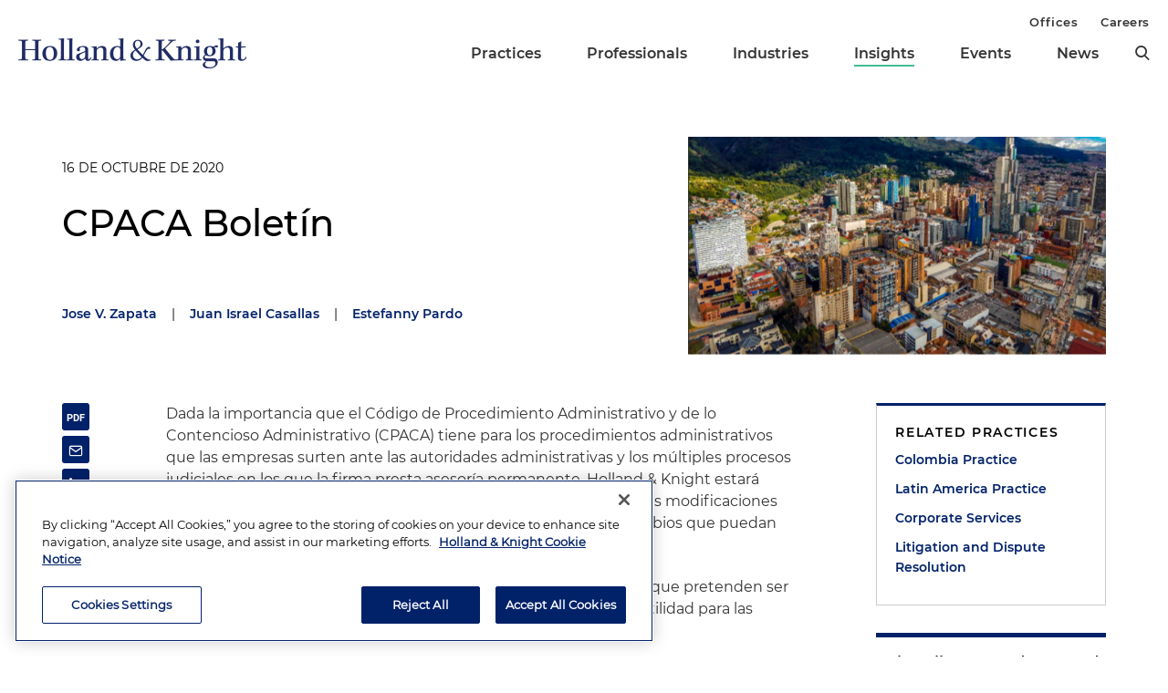

--- FILE ---
content_type: text/html; charset=utf-8
request_url: https://www.hklaw.com/en/insights/publications/2020/10/cpaca-boletin
body_size: 11482
content:



<!DOCTYPE html>

<html lang="en">
<head>
    

    <!-- OneTrust Cookies Consent Notice start -->
    <script src="https://cdn.cookielaw.org/scripttemplates/otSDKStub.js" type="text/javascript" charset="UTF-8" data-domain-script="75996dfb-d80c-4fde-8d47-25cde284da8b"></script>
    <script type="text/javascript" src="https://cdn.cookielaw.org/consent/75996dfb-d80c-4fde-8d47-25cde284da8b/OtAutoBlock.js"></script>
    <script type="text/javascript">
        function OptanonWrapper() {
            // Get initial OnetrustActiveGroups ids
            if (typeof OptanonWrapperCount == "undefined") {
                otGetInitialGrps();
            }

            //Delete cookies
            otDeleteCookie(otIniGrps);

            // Assign OnetrustActiveGroups to custom variable
            function otGetInitialGrps() {
                OptanonWrapperCount = '';
                otIniGrps = OnetrustActiveGroups;
                //console.log("otGetInitialGrps", otIniGrps)
            }

            function otDeleteCookie(iniOptGrpId) {
                var otDomainGrps = JSON.parse(JSON.stringify(Optanon.GetDomainData().Groups));
                var otDeletedGrpIds = otGetInactiveId(iniOptGrpId, OnetrustActiveGroups);

                if (otDeletedGrpIds.length != 0 && otDomainGrps.length != 0) {
                    for (var i = 0; i < otDomainGrps.length; i++) {
                        //Check if CustomGroupId matches
                        if (otDomainGrps[i]['CustomGroupId'] != '' && otDeletedGrpIds.includes(otDomainGrps[i]['CustomGroupId'])) {
                            for (var j = 0; j < otDomainGrps[i]['Cookies'].length; j++) {
                                //console.log("otDeleteCookie",otDomainGrps[i]['Cookies'][j]['Name'])
                                //Delete cookie
                                eraseCookie(otDomainGrps[i]['Cookies'][j]['Name']);
                            }
                        }

                        //Check if Hostid matches
                        if (otDomainGrps[i]['Hosts'].length != 0) {
                            for (var j = 0; j < otDomainGrps[i]['Hosts'].length; j++) {
                                //Check if HostId presents in the deleted list and cookie array is not blank
                                if (otDeletedGrpIds.includes(otDomainGrps[i]['Hosts'][j]['HostId']) && otDomainGrps[i]['Hosts'][j]['Cookies'].length != 0) {
                                    for (var k = 0; k < otDomainGrps[i]['Hosts'][j]['Cookies'].length; k++) {
                                        //Delete cookie
                                        eraseCookie(otDomainGrps[i]['Hosts'][j]['Cookies'][k]['Name']);
                                    }
                                }
                            }
                        }

                        //Manually delete GA4 cookie
                        if (cookieExists('_ga_VS7NE774EZ')) {
                            eraseCookie('_ga_VS7NE774EZ');
                        }
                    }
                }

                otGetInitialGrps(); //Reassign new group ids
            }

            //Get inactive ids
            function otGetInactiveId(customIniId, otActiveGrp) {
                //Initial OnetrustActiveGroups
                // console.log("otGetInactiveId",customIniId)
                customIniId = customIniId.split(",");
                customIniId = customIniId.filter(Boolean);

                //After action OnetrustActiveGroups
                otActiveGrp = otActiveGrp.split(",");
                otActiveGrp = otActiveGrp.filter(Boolean);

                var result = [];
                for (var i = 0; i < customIniId.length; i++) {
                    if (otActiveGrp.indexOf(customIniId[i]) <= -1) {
                        result.push(customIniId[i]);
                    }
                }

                return result;
            }

            //Check if cookie exists
            function cookieExists(name) {
                var cks = document.cookie.split(';');
                for (i = 0; i < cks.length; i++)
                    if (cks[i].split('=')[0].trim() == name) return true;
            }

            //Delete cookie
            function eraseCookie(name) {
                if (name.includes('_gat_UA-')) {
                    name += '28805638-1'; // need to hardcode GA ID, so that it's deleted immediately
                }

                //Delete root path cookies
                domainName = window.location.hostname.substring(window.location.hostname.indexOf('.'), window.location.hostname.length); // need to do this due to hosting/ssl certs
                document.cookie = name + '=; Max-Age=-99999999; Path=/;Domain=' + domainName;
                document.cookie = name + '=; Max-Age=-99999999; Path=/;';

                //Delete LSO incase LSO being used, cna be commented out.
                localStorage.removeItem(name);

                //Check for the current path of the page
                pathArray = window.location.pathname.split('/');

                //Loop through path hierarchy and delete potential cookies at each path.
                for (var i = 0; i < pathArray.length; i++) {
                    if (pathArray[i]) {
                        //Build the path string from the Path Array e.g /site/login
                        var currentPath = pathArray.slice(0, i + 1).join('/');
                        document.cookie = name + '=; Max-Age=-99999999; Path=' + currentPath + ';Domain=' + domainName;
                        document.cookie = name + '=; Max-Age=-99999999; Path=' + currentPath + ';';
                        //Maybe path has a trailing slash!
                        document.cookie = name + '=; Max-Age=-99999999; Path=' + currentPath + '/;Domain=' + domainName;
                        document.cookie = name + '=; Max-Age=-99999999; Path=' + currentPath + '/;';
                    }
                }
            }
        }
    </script>
    <!-- OneTrust Cookies Consent Notice end -->


        <!-- Google Tag Manager -->
        <script>
        (function(w,d,s,l,i){w[l]=w[l]||[];w[l].push({'gtm.start':
        new Date().getTime(),event:'gtm.js'});var f=d.getElementsByTagName(s)[0],
        j=d.createElement(s),dl=l!='dataLayer'?'&l='+l:'';j.async=true;j.src=
        'https://www.googletagmanager.com/gtm.js?id='+i+dl;f.parentNode.insertBefore(j,f);
        })(window,document,'script','dataLayer','GTM-N3LVKJ5');
        </script>
        <!-- End Google Tag Manager -->

    <meta name="viewport" content="width=device-width, initial-scale=1">
    <meta charset="UTF-8">
    <meta http-equiv="X-UA-Compatible" content="ie=edge">

    <title>CPACA Bolet&#237;n | Insights | Holland &amp; Knight</title>
    <meta name="title" content="CPACA Bolet&#237;n | Insights | Holland &amp; Knight" />
<meta name="description" content="An&#225;lisis de C&#243;digo de Procedimiento Administrativo y de lo Contencioso Administrativo (CPACA) para los procedimientos administrativos que las empresas surten ante las autoridades administrativas." />
<meta name="keywords" content="An&#225;lisis del C&#243;digo de Procedimiento Administrativo y Contencioso Administrativo (CPACA), tramites administrativos CPACA empresas, realizar ante autoridades administrativas, reforma CPACA, modificaciones art&#237;culo CPACA" />

    <link rel="canonical" href="https://www.hklaw.com/en/insights/publications/2020/10/cpaca-boletin" />

<meta property="og:url" content="https://www.hklaw.com/en/insights/publications/2020/10/cpaca-boletin" />
<meta property="og:type" content="website" />
<meta property="og:title" content="CPACA Bolet&#237;n | Insights | Holland &amp; Knight" />
<meta property="og:description" content="" />

    <meta property="og:image" content="https://www.hklaw.com/-/media/images/insights/publications/2020/10/cpacaboletin.png?rev=0f406426f137490f91a1be5a18d40bb4&amp;sc_lang=en&amp;hash=E736DBCACC69EA9260CB43F683EC23C5" />

<meta name="twitter:card" content="summary_large_image">
<meta name="twitter:site" content="">
<meta name="twitter:title" content="CPACA Bolet&#237;n | Insights | Holland &amp; Knight">
<meta name="twitter:description" content="">

    <meta name="twitter:image:src" content="https://www.hklaw.com/-/media/images/insights/publications/2020/10/cpacaboletin.png?rev=0f406426f137490f91a1be5a18d40bb4&amp;sc_lang=en&amp;hash=E736DBCACC69EA9260CB43F683EC23C5">

    <meta name="oni_section" content="insights">

        <link rel="alternate" hreflang="en" href="https://www.hklaw.com/en/insights/publications/2020/10/cpaca-boletin" />


        <meta name="practice" content="Colombia Practice" />
        <meta name="practice" content="Latin America Practice" />
        <meta name="practice" content="Corporate Services" />
        <meta name="practice" content="Litigation and Dispute Resolution" />

        <meta name="author" content="Jose V. Zapata" />
        <meta name="author" content="Juan Israel Casallas" />
        <meta name="author" content="Estefanny Pardo" />


    <link rel="stylesheet" href="/assets/public/main.v-y3ijnbsxqxkeuxk6ihzn3w.css">
</head>
<body>
        <!-- Google Tag Manager (noscript) -->
        <noscript>
            <iframe src="https://www.googletagmanager.com/ns.html?id=GTM-N3LVKJ5"
                    height="0" width="0" style="display:none;visibility:hidden"></iframe>
        </noscript>
        <!-- End Google Tag Manager (noscript) -->

    <!--stopindex--> 

    <div class="app" id="app">
        <a class="hidden-content" href="#content">Skip to content</a>
        <div is="navbar" inline-template="inline-template" v-bind:search-landing-url="'/en/search'">
    <header>
        <div class="navbar__filler" v-bind:class="{ 'navbar__filler--show': isNavLocked }"></div>
        <div class="navbar " v-bind:class="{ 'navbar--nav-locked': isNavLocked }">
            <div class="navbar__wrapper container">
                <div class="navbar__primary">

                    <a class="navbar__logo-link" href="/">
                            <img class="navbar__logo" src="/-/media/images/global/hklogo_full.png?rev=59945fa4d93f4c72862de43f8622186a&amp;sc_lang=en&amp;hash=E540B32F80CDCB6E89401827A4AEE8B6" alt="Holland &amp; Knight" />
                            <img class="navbar__logo-mobile" src="/-/media/images/global/hklogo_full.png?rev=59945fa4d93f4c72862de43f8622186a&amp;sc_lang=en&amp;hash=E540B32F80CDCB6E89401827A4AEE8B6" alt="Holland &amp; Knight" />
                    </a>

                    <div class="navbar__links" v-bind:class="{ 'navbar__links--visible': isMenuOpen }">
                        <div class="navbar__primary-links">
                                    <div class="navbar__item navbar__item--primary">
                                        <a class="navbar__link navbar__link--primary "
                                           target=""
                                           rel=""
                                           href="/en/services/practices">Practices</a>
                                    </div>
                                    <div class="navbar__item navbar__item--primary">
                                        <a class="navbar__link navbar__link--primary "
                                           target=""
                                           rel=""
                                           href="/en/professionals">Professionals</a>
                                    </div>
                                    <div class="navbar__item navbar__item--primary">
                                        <a class="navbar__link navbar__link--primary "
                                           target=""
                                           rel=""
                                           href="/en/services/industries">Industries</a>
                                    </div>
                                    <div class="navbar__item navbar__item--primary">
                                        <a class="navbar__link navbar__link--primary navbar__link--active"
                                           target=""
                                           rel=""
                                           href="/en/insights">Insights</a>
                                    </div>
                                    <div class="navbar__item navbar__item--primary">
                                        <a class="navbar__link navbar__link--primary "
                                           target=""
                                           rel=""
                                           href="/en/events">Events</a>
                                    </div>
                                    <div class="navbar__item navbar__item--primary">
                                        <a class="navbar__link navbar__link--primary "
                                           target=""
                                           rel=""
                                           href="/en/news">News</a>
                                    </div>
                            <button aria-label="search" class="icon icon__search navbar__search" v-on:click="toggleSearch()"></button>
                            <button aria-label="close" class="icon navbar__close-search" v-on:click="closeSearch()" v-bind:class="{ 'navbar__close-search--visible': isSearchOpen }"></button>
                        </div>
                        <div class="navbar__secondary-links">
                                <div class="navbar__item navbar__item--secondary">
                                    <a class="navbar__link navbar__link--secondary "
                                       href="/en/offices"
                                       target=""
                                       rel="">
                                        Offices
                                    </a>
                                </div>
                                <div class="navbar__item navbar__item--secondary">
                                    <a class="navbar__link navbar__link--secondary "
                                       href="/en/careers"
                                       target=""
                                       rel="">
                                        Careers
                                    </a>
                                </div>
                        </div>
                    </div>
                    <div class="navbar__icons">
                        <button class="icon icon__search navbar__mobile-search" v-on:click="openSearch()" v-bind:class="{ 'navbar__mobile-search--hidden': isSearchOpen }"></button>
                        <button class="icon navbar__close-search navbar__mobile-close" v-on:click="closeSearch()" v-bind:class="{ 'navbar__close-search--visible': isSearchOpen }"></button>
                        <button class="navbar__hamburger" v-on:click="openMenu()" v-bind:class="{ 'navbar__hamburger--hidden': isMenuOpen }">Menu</button>
                        <button class="navbar__close" v-on:click="closeMenu()" v-bind:class="{ 'navbar__close--visible': isMenuOpen }"></button>
                    </div>
                </div>
            </div>

            <div class="navbar__search-wrapper" v-bind:class="{ 'navbar__search-wrapper--visible': isSearchOpen }">
                <div class="navbar__search-inner container container--small">
                    <div class="navbar__search-title">Refine search by section</div>
                    <form>
                        <fieldset>
                            <legend style="display: none;"> Refine Search Filters</legend>
                            <div class="navbar__search-filters">
                                <div class="navbar__search-filter-wrapper">
                                    <input v-model="segment" class="navbar__search-filter-option"  aria-label="search-filter-all" name="search-filter" type="radio" id="all-filter" value="" /><span class="navbar__search-filter-button"></span>
                                    <label class="navbar__search-filter-label" for="all-filter">Full Site</label>
                                </div>

                                    <div class="navbar__search-filter-wrapper">
                                        <input v-model="segment" class="navbar__search-filter-option" aria-label="search-filter-Professionals" name="search-filter" type="radio" id="Professionals-filter" value="lawyers" /><span class="navbar__search-filter-button"></span>
                                        <label class="navbar__search-filter-label" for="Professionals-filter">Professionals</label>
                                    </div>
                                    <div class="navbar__search-filter-wrapper">
                                        <input v-model="segment" class="navbar__search-filter-option" aria-label="search-filter-Practices" name="search-filter" type="radio" id="Practices-filter" value="practices" /><span class="navbar__search-filter-button"></span>
                                        <label class="navbar__search-filter-label" for="Practices-filter">Practices</label>
                                    </div>
                                    <div class="navbar__search-filter-wrapper">
                                        <input v-model="segment" class="navbar__search-filter-option" aria-label="search-filter-Industries" name="search-filter" type="radio" id="Industries-filter" value="industries" /><span class="navbar__search-filter-button"></span>
                                        <label class="navbar__search-filter-label" for="Industries-filter">Industries</label>
                                    </div>
                                    <div class="navbar__search-filter-wrapper">
                                        <input v-model="segment" class="navbar__search-filter-option" aria-label="search-filter-Insights" name="search-filter" type="radio" id="Insights-filter" value="insights" /><span class="navbar__search-filter-button"></span>
                                        <label class="navbar__search-filter-label" for="Insights-filter">Insights</label>
                                    </div>
                                    <div class="navbar__search-filter-wrapper">
                                        <input v-model="segment" class="navbar__search-filter-option" aria-label="search-filter-Events" name="search-filter" type="radio" id="Events-filter" value="events" /><span class="navbar__search-filter-button"></span>
                                        <label class="navbar__search-filter-label" for="Events-filter">Events</label>
                                    </div>
                                    <div class="navbar__search-filter-wrapper">
                                        <input v-model="segment" class="navbar__search-filter-option" aria-label="search-filter-News" name="search-filter" type="radio" id="News-filter" value="news" /><span class="navbar__search-filter-button"></span>
                                        <label class="navbar__search-filter-label" for="News-filter">News</label>
                                    </div>
                                    <div class="navbar__search-filter-wrapper">
                                        <input v-model="segment" class="navbar__search-filter-option" aria-label="search-filter-Case Studies" name="search-filter" type="radio" id="Case Studies-filter" value="casestudies" /><span class="navbar__search-filter-button"></span>
                                        <label class="navbar__search-filter-label" for="Case Studies-filter">Case Studies</label>
                                    </div>
                            </div>

                            <div class="navbar__search-input-wrapper">
                                <input class="navbar__search-input"
                                       ref="sitesearchinput"
                                       placeholder="Search"
                                       v-bind:value="keyword"
                                       aria-label="Search Input"
                                       v-on:input="keyword = $event.target.value; updateTypeahead()"
                                       v-on:keyup.enter="navigateToSiteSearchResults()" />

                                <button aria-label="Perform Search" class="icon navbar__search-input-icon" v-on:click="navigateToSiteSearchResults()" type="button"></button>
                            </div>

                            <!-- Typeahead-->
                            <div class="typeahead" v-show="shouldShowTypeahead">
                                <ul class="typeahead__results">
                                    <li class="typeahead__result" v-for="(result, i) in typeaheadResults" v-bind:key="result.url + i">
                                        <a class="typeahead__link" v-bind:href="result.url" v-text="result.name"></a>
                                    </li>

                                    <li class="typeahead__result">
                                        <button class="typeahead__link typeahead__link--view-all" v-on:click="navigateToSiteSearchResults">View All Matching Results</button>
                                    </li>
                                </ul>
                            </div>
                        </fieldset>
                    </form>
                </div>
            </div>
        </div>
    </header>
</div>

        <div role="main" id="content">
                <div class="article-hero article-hero--has-image" style="">
        <div class="container container--small">
            <div class="article-hero__wrapper">
                
                <div class="article-hero__info-col">

                        <div class="article-hero__date">16 de octubre de 2020</div>

                    <div class="article-hero__title-section">
                        <h1 class="article-hero__title">CPACA Boletín</h1>

                        
                    </div>
                    <div class="article-hero__meta">
                                                    <div class="article-hero__authors">
                                        <a class="article-hero__author" href="/en/professionals/z/zapata-jose-v">Jose V. Zapata</a>
                                        <span class="pipe-divider article-hero__divider">|</span>
                                        <a class="article-hero__author" href="/en/professionals/c/casallas-juan-israel">Juan Israel Casallas</a>
                                        <span class="pipe-divider article-hero__divider">|</span>
                                        <a class="article-hero__author" href="/en/professionals/p/pardo-estefanny">Estefanny Pardo</a>
                            </div>
                    </div>
                </div>
                    <div class="article-hero__image-col">
                        <img class="article-hero__image" src="/-/media/images/insights/publications/2020/10/cpacaboletin.png?rev=0f406426f137490f91a1be5a18d40bb4&amp;sc_lang=en&amp;hash=E736DBCACC69EA9260CB43F683EC23C5" alt="CPACA Bolet&#237;n" />
                    </div>
            </div>
        </div>
    </div>


<div class="container container--small">
    <div class="article-columns">
        <div class="article-columns__left">
                <div class="social-icons">
                <a href="https://pdf.hklaw.com/pdfrenderer.svc/v1/abcpdf11/GetRenderedPdfByUrl/CPACA Boletin.pdf/?url=https%3a%2f%2fwww.hklaw.com%2fen%2finsights%2fpublications%2f2020%2f10%2fcpaca-boletin%3fpdf%3d1" target="_blank" rel="noopener" class="social-icons__icon social-icons__icon--pdf"></a>
                <a href="mailto:?subject=Check%20out%20this%20article%20from%20Holland%20%26%20Knight&amp;body=https%3a%2f%2fwww.hklaw.com%2fen%2finsights%2fpublications%2f2020%2f10%2fcpaca-boletin" target="" rel="" class="social-icons__icon social-icons__icon--email"></a>
                <a href="https://www.linkedin.com/sharing/share-offsite/?url=https%3a%2f%2fwww.hklaw.com%2fen%2finsights%2fpublications%2f2020%2f10%2fcpaca-boletin" target="_blank" rel="noopener" class="social-icons__icon social-icons__icon--linkedin"></a>
                <a href="https://twitter.com/intent/tweet?text=CPACA%20Bolet%C3%ADn%20%7C&amp;url=https%3a%2f%2fwww.hklaw.com%2fen%2finsights%2fpublications%2f2020%2f10%2fcpaca-boletin" target="_blank" rel="noopener" class="social-icons__icon social-icons__icon--twitter"></a>
                <a href="https://www.facebook.com/sharer/sharer.php?u=https%3a%2f%2fwww.hklaw.com%2fen%2finsights%2fpublications%2f2020%2f10%2fcpaca-boletin" target="_blank" rel="noopener" class="social-icons__icon social-icons__icon--facebook"></a>
    </div>

            
            <div class="section__list">
    <div class="section
          
          
          section--reduced-section">


        <div class="section__content">
                <!--startindex-->
    <div class="rte  body-copy">
        <p>Dada la importancia que el C&oacute;digo de Procedimiento Administrativo y de lo Contencioso Administrativo (CPACA) tiene para los procedimientos administrativos que las empresas surten ante las autoridades administrativas y los m&uacute;ltiples procesos judiciales en los que la firma presta asesor&iacute;a permanente, Holland &amp; Knight estar&aacute; actualizando a sus clientes a trav&eacute;s de diferentes boletines sobre las modificaciones propuestas en la mencionada reforma adem&aacute;s de los posibles cambios que puedan darse para las empresas y sus procesos.</p>
<p>En cada uno de los boletines se analizar&aacute;n algunos de los art&iacute;culos que pretenden ser modificados, brindando notas pr&aacute;cticas que pueden ser de gran utilidad para las empresas.</p>
<p>Este n&uacute;mero se centra en la "Reforma al C&oacute;digo de Procedimiento Administrativo y de lo Contencioso Administrativo".</p>
<p><a rel="noopener noreferrer" href="https://issuu.com/hollandknight/docs/cpaca_boletin_octubre_2020?fr=sYTg4Yzk3MTI" target="_blank">Lea el bolet&iacute;n completo ≫</a></p>
    </div>
    <!--stopindex-->

        </div>
    </div>
</div>
        </div>
        <div class="article-columns__right">
            
                <div class="sidebar">
                <div class="sidebar__section">
                        <div class="link-box">
                <div class="link-box__category">
                    <h2 class="link-box__title">Related Practices</h2>
                            <a class="link-box__link" href="/en/services/practices/latin-america/colombia-practice" target="" rel="">Colombia Practice</a>
                            <a class="link-box__link" href="/en/services/practices/latin-america/latin-america-practice" target="" rel="">Latin America Practice</a>
                            <a class="link-box__link" href="/en/services/practices/corporate-transactions-and-finance/corporate-services" target="" rel="">Corporate Services</a>
                            <a class="link-box__link" href="/en/services/practices/litigation-and-dispute-resolution/litigation-and-dispute-resolution" target="" rel="">Litigation and Dispute Resolution</a>
                </div>
    </div>

                </div>
                <div class="sidebar__section">
                    


    <div class="sidebar-promo" v-cloak v-if="!hasInlineSubscribe">
        <div class="sidebar-promo__text">Subscribe to Updates and Events</div>
        <a class="button--green sidebar-promo__link" href="https://communication.hklaw.com/REACTION/Home/RSForm?RSID=Al3dWaRc1s8vl2xBwS7fevojoS37I4dsWLAfTGB0JA0" target="_blank" rel="noopener">Click to Sign Up</a>
    </div>

                </div>
    </div>

        </div>
    </div>
        <div class="section
          
          
          ">

            <h2 class="page__section-heading">Related Insights</h2>

        <div class="section__content">
            


    <div is="view-more"
         inline-template="inline-template"
         v-bind:results="[{&quot;metaData&quot;:[&quot;&quot;],&quot;link&quot;:{&quot;label&quot;:&quot;Novedades normativas en materia ambiental en el 2025&quot;,&quot;url&quot;:&quot;/en/insights/publications/2026/01/novedades-normativas-en-materia-ambiental-en-el-2025&quot;,&quot;AbsoluteUrl&quot;:null,&quot;target&quot;:&quot;&quot;,&quot;rel&quot;:&quot;&quot;},&quot;icon&quot;:{&quot;url&quot;:&quot;/-/media/images/icons/ecology/trees.svg?rev=c04c37104069452bb82b07e7201b16bf&amp;sc_lang=en&amp;hash=1C01E41BA9C7C83B3737BA1B8B2A1241&quot;,&quot;alt&quot;:&quot;Trees&quot;},&quot;image&quot;:{&quot;url&quot;:null,&quot;alt&quot;:null},&quot;date&quot;:&quot;Enero de 2026&quot;,&quot;readingtime&quot;:&quot;&quot;,&quot;source&quot;:null},{&quot;metaData&quot;:[&quot;&lt;em&gt;Holland &amp; Knight Alert&lt;/em&gt;&quot;],&quot;link&quot;:{&quot;label&quot;:&quot;Revisi&#243;n del R&#233;gimen Presencia Econ&#243;mica Significativa en Colombia&quot;,&quot;url&quot;:&quot;/en/insights/publications/2026/01/revision-del-regimen-presencia-economica-significativa-en-colombia&quot;,&quot;AbsoluteUrl&quot;:null,&quot;target&quot;:&quot;&quot;,&quot;rel&quot;:&quot;&quot;},&quot;icon&quot;:{&quot;url&quot;:null,&quot;alt&quot;:null},&quot;image&quot;:{&quot;url&quot;:null,&quot;alt&quot;:null},&quot;date&quot;:&quot;15 de enero de 2026&quot;,&quot;readingtime&quot;:&quot;4 Minutes&quot;,&quot;source&quot;:null},{&quot;metaData&quot;:[&quot;&lt;em&gt;Holland &amp; Knight Alert&lt;/em&gt;&quot;],&quot;link&quot;:{&quot;label&quot;:&quot;Nuevas consideraciones respecto del fuero de prepensionados en Colombia&quot;,&quot;url&quot;:&quot;/en/insights/publications/2026/01/nuevas-consideraciones-respecto-del-fuero-de-prepensionados&quot;,&quot;AbsoluteUrl&quot;:null,&quot;target&quot;:&quot;&quot;,&quot;rel&quot;:&quot;&quot;},&quot;icon&quot;:{&quot;url&quot;:null,&quot;alt&quot;:null},&quot;image&quot;:{&quot;url&quot;:null,&quot;alt&quot;:null},&quot;date&quot;:&quot;14 de enero de 2026&quot;,&quot;readingtime&quot;:&quot;3 Minutes&quot;,&quot;source&quot;:null},{&quot;metaData&quot;:[&quot;&quot;,&quot;&lt;em&gt;A Lo Legal En Par Minutos&lt;/em&gt;&quot;],&quot;link&quot;:{&quot;label&quot;:&quot;Podcast – From Judge to Arbitrator: A New Route for Enforcing Obligations&quot;,&quot;url&quot;:&quot;/en/insights/media-entities/2026/01/podcast-del-juez-al-arbitro-una-nueva-ruta-para-ejecutar-obligaciones&quot;,&quot;AbsoluteUrl&quot;:null,&quot;target&quot;:&quot;&quot;,&quot;rel&quot;:&quot;&quot;},&quot;icon&quot;:{&quot;url&quot;:null,&quot;alt&quot;:null},&quot;image&quot;:{&quot;url&quot;:&quot;/-/media/images/insights/media-entities/2026/01/a-lo-legal-episode-62-multimedia-playback.jpg?rev=750a9d4d7a8b457592a4b8e3631290a5&amp;hash=D99CEEBDB036FFD42134A12C0E141607&quot;,&quot;alt&quot;:&quot;a lo legal episode 62&quot;},&quot;date&quot;:&quot;January 14, 2026&quot;,&quot;readingtime&quot;:null,&quot;source&quot;:null},{&quot;metaData&quot;:[&quot;&lt;em&gt;Holland &amp; Knight Alert&lt;/em&gt;&quot;],&quot;link&quot;:{&quot;label&quot;:&quot;Tax and Legal Planning for the Venezuelan Diaspora in Transition&quot;,&quot;url&quot;:&quot;/en/insights/publications/2026/01/nueva-estrategia-patrimonial-para-familias-venezolano-americanas&quot;,&quot;AbsoluteUrl&quot;:null,&quot;target&quot;:&quot;&quot;,&quot;rel&quot;:&quot;&quot;},&quot;icon&quot;:{&quot;url&quot;:null,&quot;alt&quot;:null},&quot;image&quot;:{&quot;url&quot;:null,&quot;alt&quot;:null},&quot;date&quot;:&quot;January 12, 2026&quot;,&quot;readingtime&quot;:&quot;5 Minutes&quot;,&quot;source&quot;:null},{&quot;metaData&quot;:[&quot;&lt;em&gt;Holland &amp; Knight Alert&lt;/em&gt;&quot;],&quot;link&quot;:{&quot;label&quot;:&quot;Proyecto en Colombia busca renovar la infraestructura del mercado de valores&quot;,&quot;url&quot;:&quot;/en/insights/publications/2026/01/proyecto-en-colombia-busca-renovar-la-infraestructura&quot;,&quot;AbsoluteUrl&quot;:null,&quot;target&quot;:&quot;&quot;,&quot;rel&quot;:&quot;&quot;},&quot;icon&quot;:{&quot;url&quot;:null,&quot;alt&quot;:null},&quot;image&quot;:{&quot;url&quot;:null,&quot;alt&quot;:null},&quot;date&quot;:&quot;7 de enero de 2026&quot;,&quot;readingtime&quot;:&quot;7 Minutes&quot;,&quot;source&quot;:null},{&quot;metaData&quot;:[&quot;&quot;,&quot;&lt;em&gt;El Tiempo&lt;/em&gt;&quot;],&quot;link&quot;:{&quot;label&quot;:&quot;How Will the Labor Market Transform After the Minimum Wage Increase in 2026?&quot;,&quot;url&quot;:&quot;/en/insights/media-entities/2026/01/como-se-transformara-el-mercado-laboral-tras-el-aumento&quot;,&quot;AbsoluteUrl&quot;:null,&quot;target&quot;:&quot;&quot;,&quot;rel&quot;:&quot;&quot;},&quot;icon&quot;:{&quot;url&quot;:null,&quot;alt&quot;:null},&quot;image&quot;:{&quot;url&quot;:&quot;/-/media/images/insights/media-entities/media_audio_still.jpg?rev=db5b5b7f55e646cc8f634646714c74fa&amp;hash=262C33189DE040690A5DD705691DA7F5&quot;,&quot;alt&quot;:&quot;Sound Waves&quot;},&quot;date&quot;:&quot;January 5, 2026&quot;,&quot;readingtime&quot;:null,&quot;source&quot;:null},{&quot;metaData&quot;:[&quot;&lt;em&gt;Holland &amp; Knight Alert&lt;/em&gt;&quot;],&quot;link&quot;:{&quot;label&quot;:&quot;La DIAN busca regular el reporte de informaci&#243;n sobre criptoactivos en Colombia&quot;,&quot;url&quot;:&quot;/en/insights/publications/2026/01/la-dian-busca-regular-el-reporte-de-informacion-sobre-criptoactivos&quot;,&quot;AbsoluteUrl&quot;:null,&quot;target&quot;:&quot;&quot;,&quot;rel&quot;:&quot;&quot;},&quot;icon&quot;:{&quot;url&quot;:null,&quot;alt&quot;:null},&quot;image&quot;:{&quot;url&quot;:null,&quot;alt&quot;:null},&quot;date&quot;:&quot;5 de enero de 2026&quot;,&quot;readingtime&quot;:&quot;3 Minutes&quot;,&quot;source&quot;:null},{&quot;metaData&quot;:[&quot;&lt;em&gt;Holland &amp; Knight Alert&lt;/em&gt;&quot;],&quot;link&quot;:{&quot;label&quot;:&quot;Nuevas medidas tributarias en Colombia para 2026: Declaratoria de emergencia econ&#243;mica&quot;,&quot;url&quot;:&quot;/en/insights/publications/2026/01/nuevas-medidas-tributarias-en-colombia-para-2026-declaratoria&quot;,&quot;AbsoluteUrl&quot;:null,&quot;target&quot;:&quot;&quot;,&quot;rel&quot;:&quot;&quot;},&quot;icon&quot;:{&quot;url&quot;:null,&quot;alt&quot;:null},&quot;image&quot;:{&quot;url&quot;:null,&quot;alt&quot;:null},&quot;date&quot;:&quot;2 de enero de 2026&quot;,&quot;readingtime&quot;:&quot;7 Minutes&quot;,&quot;source&quot;:null}]">

        <div class="news-cards">
<div class="news-cards__toggles">
    <button aria-label="toggle-news-card" class="news-cards__card-toggle" v-on:click="toggleCardView" v-bind:class="{ 'news-cards__card-toggle--active': isCardView }">
        <span class="news-cards__card-icon topleft"></span>
        <span class="news-cards__card-icon topright"></span>
        <span class="news-cards__card-icon botleft"></span>
        <span class="news-cards__card-icon botright"></span>
    </button>
    <button aria-label="toggle-news-list" class="news-cards__list-toggle" v-on:click="toggleListView" v-bind:class="{ 'news-cards__list-toggle--active': isListView }">
        <span class="news-cards__list-icon"></span>
        <span class="news-cards__list-icon"></span>
        <span class="news-cards__list-icon"></span>
    </button>
</div>

            <div v-show="isCardView">
                <div is="masonry"
                     v-bind:cols="{default: 3, 896: 2, 640: 1}"
                     v-bind:gutter="30"
                     class="news-cards__cards">
                    <article-tile v-for="insight in results" v-bind="insight"></article-tile>
                </div>
            </div>

            <div class="news-cards__list" v-show="isListView">
                <article-list-item v-for="insight in results" v-bind="insight"></article-list-item>
            </div>

                <div class="expanding-list__view-more-controls">
                    <a href="/en/insights?practice=2805c0ab-b9c2-4e88-8f2d-07fc8acec957" class="button view-more-button">
                        View More
                    </a>
                </div>
        </div>
    </div>

        </div>
    </div>

</div>
        </div>

        

<footer id="footer" class="footer">
    <div class="footer__top">
        <div class="container container--small">
            <div class="footer__cols">
                <div class="footer__text">
                        <img class="footer__logo" alt="Holland &amp; Knight" src="/-/media/images/global/hk_logo_white.png?rev=eff9150434004ebb99a14e3174191322&amp;sc_lang=en&amp;hash=04417C63226294EB6C3BDED1E5232A70" />

                    <div class="footer__slogan">
                        The hallmark of Holland &amp; Knight's success has always been and continues to be legal work of the highest quality, performed by well prepared lawyers who revere their profession and are devoted to their clients.
                    </div>
                </div>
                <div class="footer__links">
                        <a class="footer__link footer__button" href="https://communication.hklaw.com/reaction/Home?RSID=Al3dWaRc1s8vl2xBwS7fevojoS37I4dsWLAfTGB0JA0" target="_blank" rel="noopener">Subscribe to Publications</a>

                        <a class="footer__link outgoing" href="/en/firm/client-payment-information" target="" rel="">Client Payment Information</a>

                        <a class="footer__link outgoing" href="https://www.linkedin.com/groups/1918497/" target="_blank" rel="noopener">Alumni</a>
                </div>
            </div>
        </div>
    </div>
    <div class="footer__bottom">
        <div class="container container--small">
            <div class="footer__cols">
                <div class="footer__legal">
                    <div class="footer__copyright">
                        Attorney Advertising. Copyright © 1996–2026 Holland & Knight LLP. All rights reserved.
                    </div>
                        <a class="footer__legal-link" href="/en/firm/legal">Legal Information</a>
                                            <a class="footer__legal-link" href="/en/firm/legal/privacy">Privacy</a>
                </div>
                <ul class="footer__social">
                        <li><a class="footer__icon footer__icon--linkedin" href="https://www.linkedin.com/company/holland-&amp;-knight-llp/" target="_blank" aria-label="linkedin" rel="noopener"> </a></li>

                        <li><a class="footer__icon footer__icon--twitter" href="https://twitter.com/Holland_Knight" target="_blank" aria-label="twitter" rel="noopener"> </a></li>

                        <li><a class="footer__icon footer__icon--instagram" href="https://www.instagram.com/hollandknightlaw/" target="_blank" aria-label="instagram" rel="noopener"> </a></li>

                        <li><a class="footer__icon footer__icon--facebook" href="https://www.facebook.com/HollandKnightLLP/" target="_blank" aria-label="facebook" rel="noopener"> </a></li>

                        <li><a class="footer__icon footer__icon--youtube-2" href="https://www.youtube.com/c/HollandKnightLLP" target="_blank" aria-label="youtube" rel="noopener"> </a></li>

                </ul>
            </div>
        </div>
    </div>
</footer>
        

<div class="modal-alert" v-show="modalOpen" v-cloak>
    <div class="modal-alert__mask">
        <div class="modal-alert__wrapper">
            <div class="modal-alert__container">
                <div class="modal-alert__header">Email Disclaimer</div>
                <div class="modal-alert__body"><p>Please note that email communications to the firm through this website do not create an attorney-client relationship between you and the firm. Do not send any privileged or confidential information to the firm through this website. Click "accept" below to confirm that you have read and understand this notice.</p></div>
                <div class="modal-alert__buttons">
                    <button class="modal-alert__button modal-alert__accept" v-on:click="accept">Accept</button>
                    <button class="modal-alert__button modal-alert__decline" v-on:click="$root.toggleModal">Decline</button>
                </div>
            </div>
        </div>
    </div>
</div>
    </div>

    <!-- All Vue reusable template definitions -->
    <script type="text/template" id="article-tile">
    <component v-bind:is="link.url ? 'a' : 'div'" v-bind:href="link.url" class="news-cards__card" v-bind:class="link.url ? null : 'news-cards__card--no-link'">
        <img alt="image.alt" class="news-cards__image" v-if="image && image.url" v-bind:src="image.url" />
        <div class="news-cards__container">
            <img alt="news-icon" class="news-cards__icon" v-if="icon && icon.url" v-bind:src="icon.url" />
            <div class="news-cards__headline" v-html="link.label"></div>
            <div class="news-cards__subhead" v-if="source" v-html="source"></div>
            <div class="news-cards__meta-info">
                <div class="news-cards__date" v-text="date"></div>
                <div class="news-cards__reading-time" v-text="readingtime" v-if="readingtime"></div>
            </div>
        </div>
        <div class="hover-tab" v-if="link.url"></div>
    </component>
</script>


<script type="text/template" id="article-list-item">
    <component v-bind:is="link.url ? 'a' : 'div'" v-bind:href="link.url" v-bind:target="link.target" v-bind:rel="link.rel" class="article-list-item" v-bind:class="link.url ? null : 'article-list-item--no-link'">
        <h3 class="article-list-item__description" v-html="link.label"></h3>
        <div class="article-list-item__meta">

            
            <span v-for="(meta, i) in metaItems">
                <span class="article-list-item__divider" v-if="i !== 0"> / </span>
                <span class="article-list-item__meta-item" v-html="meta"></span>
            </span>
        </div>
        <div class="hover-tab" v-if="link.url"></div>
    </component>
</script>
<script type="text/template" id="people-card">
    
    <div class="people-card__person-container">
        
        <div class="people-card__card">
            <div class="people-card__image">
                <img v-bind:src="image.url" />
            </div>
            <div class="people-card__person-info">
                <a class="people-card__name" v-bind:href="url">
                    <span v-text="name"></span>
                </a>
                <div class="people-card__title" v-text="title"></div>
                <a class="people-card__email"
                   v-if="email"
                   v-on:click="$root.toggleModal(email, $event)"
                   v-bind:href="'mailto:' + email"
                   v-text="email">
                </a>
                <div class="people-card__cities">
                    <div class="people-card__city" v-for="city in cities" v-if="city.phone">
                        <span v-if="city.label" class="people-card__city-name" v-text="city.label"></span>
                        <a class="people-card__office-phone" v-bind:href="'tel:' + city.phone" v-text="city.phone"></a>
                    </div>
                </div>
            </div>
        </div>
    </div>
</script>
<script type="text/template" id="case-study-tile">
    <a class="cross-links__card" v-bind:href="link.url" v-bind:target="link.target" v-bind:rel="link.rel">
        <div class="cross-links__primary">
            <div class="cross-links__info">
                <div class="cross-links__type" v-html="typeLabel"></div>
                <div class="cross-links__title" v-html="link.label"></div>
            </div>
            <div class="cross-links__image" v-if="image && image.url">
                <img v-bind:src="image.url" v-bind:alt="image.alt" />
            </div>
        </div>
        <div class="cross-links__summary" v-if="summary" v-html="summary"></div>
        <div class="hover-tab"></div>
    </a>
</script>
<script type="text/template" id="case-study-list-item">
    <a class="case-study-list-item" v-bind:href="link.url" v-bind:target="link.target" v-bind:rel="link.rel">
        <h3 class="case-study-list-item__title" v-html="link.label"></h3>
        <div class="case-study-list-item__summary" v-html="summary"></div>
        <div class="hover-tab"></div>
    </a>
</script>

<script type="text/template" id="site-search-list-item">
    <a class="site-search-list-item" v-bind:href="link.url" v-bind:target="link.target" v-bind:rel="link.rel">
        <h3 class="site-search-list-item__title" v-html="link.label"></h3>
        <div class="site-search-list-item__summary" v-html="summary"></div>
        <div class="hover-tab"></div>
    </a>
</script>




<script type="text/template" id="subscribe-promo">
        <div class="promo">
            Subscribe to Updates and Events

            <a href="https://communication.hklaw.com/REACTION/Home/RSForm?RSID=Al3dWaRc1s8vl2xBwS7fevojoS37I4dsWLAfTGB0JA0" target="_blank" rel="noopener">Click to Sign Up</a>
        </div>
</script>


    <script src="/assets/public/bundle.v-kjxlx94fps7bicr1slv7a.js"></script>

    <!--startindex-->
    <script type="text/javascript">
        /*<![CDATA[*/
        (function () {
            var sz = document.createElement('script');
            sz.type = 'text/javascript'; sz.async = true;
            sz.src = '//siteimproveanalytics.com/js/siteanalyze_6339655.js';
            var s = document.getElementsByTagName('script')[0]; s.parentNode.insertBefore(sz, s);
        })();
        /*]]>*/
    </script>
</body>
</html>

--- FILE ---
content_type: image/svg+xml
request_url: https://www.hklaw.com/-/media/images/icons/ecology/trees.svg?rev=c04c37104069452bb82b07e7201b16bf&sc_lang=en&hash=1C01E41BA9C7C83B3737BA1B8B2A1241
body_size: -977
content:
<?xml version="1.0" encoding="utf-8"?>
<!-- Generator: Adobe Illustrator 23.0.1, SVG Export Plug-In . SVG Version: 6.00 Build 0)  -->
<svg version="1.1" id="Layer_1" xmlns="http://www.w3.org/2000/svg" xmlns:xlink="http://www.w3.org/1999/xlink" x="0px" y="0px"
	 viewBox="0 0 50 50" style="enable-background:new 0 0 50 50;" xml:space="preserve">
<style type="text/css">
	.st0{fill:none;stroke:#333333;stroke-width:1.44;stroke-linecap:round;stroke-linejoin:round;}
</style>
<title>Artboard 2 copy 17</title>
<path class="st0" d="M40.2,42.3c-2.8-1.8-8.9-3-16-3c-6.8,0-12.7,1.1-15.6,2.8 M31,39.2V24.9c-1.1-2.5-0.3-8,1-10.5 M31.1,25.3
	c2.7-0.8,4.8-1.6,5.6-3.9 M28.1,38.8c0-2.5,0.3-9.6-0.2-9.9c-1.7-1-2.8-0.5-4.2-3.4 M27.9,32.9C18.8,35.2,17,22.4,23.2,19
	c-0.3-0.9-0.4-1.9-0.3-2.8c0.3-4.2,3.6-7.5,7.4-7.5c3.4,0,6.1,2.8,6.2,6.5c3,0.5,5.1,3.4,4.8,6.8c-0.2,2.9-2,5.4-4.6,6.5 M23,17.6
	c-2.4-0.5-4.7-4.2-5.6-6.6c-1.2,4.1-3.4,6.5-6.4,7.7c1.1,0.7,2.4,1.2,3.6,1.5c-1.4,2.6-2.9,4.3-5.4,5.3c1.2,0.8,2.6,1.3,4,1.6
	c-1.6,2.4-2.9,4.1-5.8,5c5.3,3,11.6,3.4,17.2,1.2 M16.4,34.9v4.4 M38.2,27.9c0.3,0.9,0.3,1.9,0.1,2.8c-0.7,2.4-3.2,3.7-5.5,3
	c-0.4-0.1-0.9-0.3-1.3-0.6 M19.2,34.9v4 M30,19.6c-1.1-0.7-1.8-1.9-1.9-3.1"/>
</svg>
